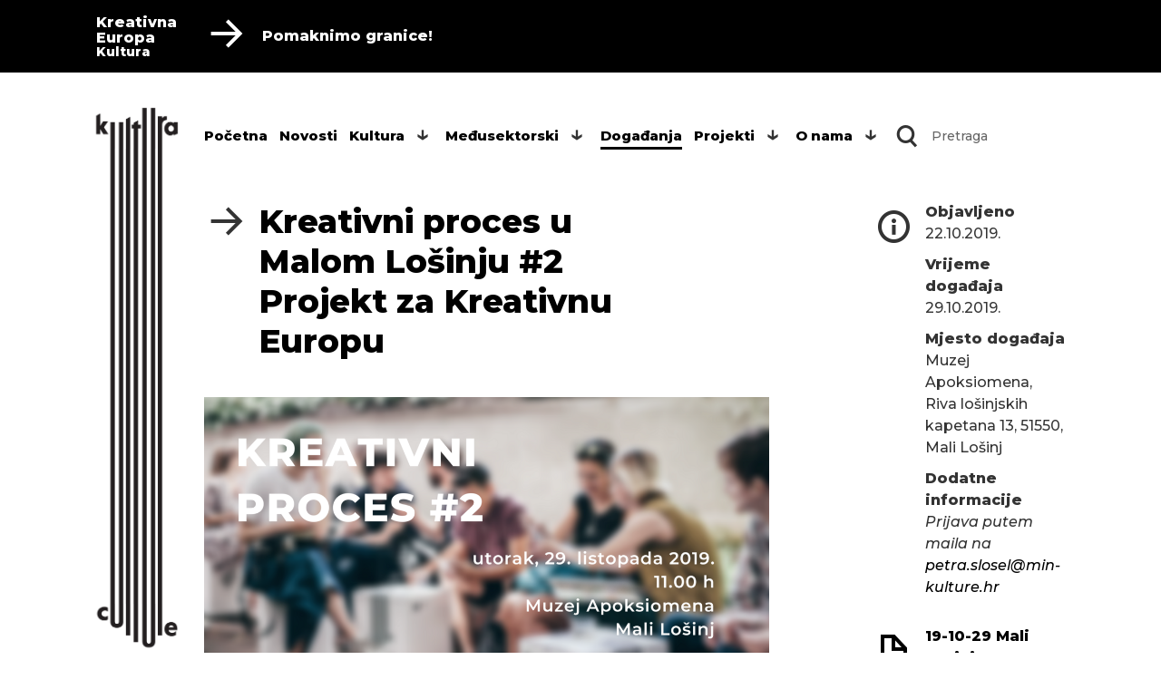

--- FILE ---
content_type: text/html; charset=utf-8
request_url: https://deskkultura.hr/hr/dogadanja/kreativni-proces-u-malom-losinju-2-projekt-za-kreativnu-europu
body_size: 5374
content:
<!DOCTYPE html>
<html>
  <head>
    <meta charset="utf-8">
    <meta http-equiv="X-UA-Compatible" content="IE=edge">
    <meta name="viewport" content="width=device-width, initial-scale=1.0, maximum-scale=1.0, user-scalable=no">
    <!-- The above 3 meta tags *must* come first in the head; any other head content must come *after* these tags -->
    <meta name="csrf-param" content="authenticity_token" />
<meta name="csrf-token" content="j8KUeJRae3V5hyetOr7j2nqcuR47rGmNXPLfDuXrghiOrFNrIlMHR2ffaBufu4/piw8CIduvtuoPkaQN2oF1Fw==" />
    <title>Kreativni proces u Malom Lošinju #2 Projekt za Kreativnu Europu</title><meta name="description" content=""><meta name="keywords" content="">
    <script>
//<![CDATA[

        (function(i,s,o,g,r,a,m){i['GoogleAnalyticsObject']=r;i[r]=i[r]||function(){
        (i[r].q=i[r].q||[]).push(arguments)},i[r].l=1*new Date();a=s.createElement(o),
        m=s.getElementsByTagName(o)[0];a.async=1;a.src=g;m.parentNode.insertBefore(a,m)
        })(window,document,'script','https://www.google-analytics.com/analytics.js','ga');
        ga('create', 'UA-135279435-1', 'auto');
        ga('set', 'anonymizeIp', true);
        document.addEventListener("turbolinks:load", (e) => {
          if (typeof(ga) == "function") {
            ga("set", "page", e.data.url)
            ga("send", "pageview")
          }
        });
      
//]]>
</script>
    <link rel="stylesheet" media="all" href="/assets/application-71d306202b3492b54e1997efab215639a25014aaa5e1367261269fef400d8e10.css" data-turbolinks-track="reload" />
    <script src="/assets/application-7876ff584f010abf4c0ccdbf17f982ca827a1daef8db36622b537c03cdb8d015.js" data-turbolinks-track="reload"></script>
    <link href="https://fonts.googleapis.com/css?family=Montserrat:500,500i,800,800i&amp;subset=latin-ext" rel="stylesheet">
  </head>
  <body class=" ">

    <div class="preheader">
      <div class="preheader-wrapper">
        <a href="/" class="brand">
          <span>Kreativna</span><span>Europa</span><span>Kultura</span>
        </a>
        <div class="container">
          <span class="icon icon-arrow-right"></span>
          Pomaknimo granice!
        </div>
      </div>
    </div>

    <div id="web-wrapper">

      <div id="aside" class="aside" data-turbolinks-permanent></div>

      <div class="container">
        <div class="secondary-logo"></div>

        <header class="main-header">
          <nav class="navbar navbar-default">
            <a href="/" class="brand">
              <span>Kreativna</span><span>Europa</span><span>Kultura</span>
            </a>

            <div class="mobile-secondary-logo"></div>

            <div class="navbar-header">
              <button type="button" class="navbar-toggle collapsed" data-toggle="collapse" data-target="#bs-example-navbar-collapse-1" aria-expanded="false">
                <span class="hamburger"></span>
              </button>
            </div>

            <div class="collapse navbar-collapse" id="bs-example-navbar-collapse-1">
              <ul class="nav navbar-nav"><li class=""><a href="/hr/pocetna">Početna</a></li><li class=""><a href="/hr/novosti">Novosti</a></li><li class="dropdown"><a href="/hr/kultura/o-potprogramu">Kultura</a><span class="dropdown-toggle" id="kultura" data-toggle="dropdown" data-target="#" aria-haspopup="true" aria-expanded="false"></span><ul class="dropdown-list" aria-labelledby="kultura"><li class=""><a href="/hr/kultura/o-potprogramu">O potprogramu</a></li><li class=""><a href="/hr/kultura/natjecaji">Natječaji</a></li><li class=""><a href="/hr/kultura/rezultati-natjecaja">Rezultati natječaja</a></li><li class=""><a href="/hr/kultura/nacionalno-sufinanciranje">Nacionalno sufinanciranje</a></li><li class=""><a href="/hr/kultura/trazis-partnera">Tražiš partnera? </a></li></ul></li><li class="dropdown"><a href="/hr/medusektorski/o-potprogramu">Međusektorski</a><span class="dropdown-toggle" id="međusektorski" data-toggle="dropdown" data-target="#" aria-haspopup="true" aria-expanded="false"></span><ul class="dropdown-list" aria-labelledby="međusektorski"><li class=""><a href="/hr/medusektorski/o-potprogramu">O potprogramu</a></li><li class=""><a href="/hr/medusektorski/natjecaji">Natječaji</a></li></ul></li><li class="active "><a href="/hr/dogadanja">Događanja</a></li><li class="dropdown"><a href="/hr/projekti/2021-2027">Projekti</a><span class="dropdown-toggle" id="projekti" data-toggle="dropdown" data-target="#" aria-haspopup="true" aria-expanded="false"></span><ul class="dropdown-list" aria-labelledby="projekti"><li class="dropdown"><a href="/hr/projekti/2021-2027">2021-2027</a><span class="dropdown-toggle" id="2021-2027" data-toggle="dropdown" data-target="#" aria-haspopup="true" aria-expanded="false"></span><ul class="dropdown-list" aria-labelledby="2021-2027"><li class=""><a href="/hr/projekti/2021-2027/europski-projekti-suradnje-manji">Europski projekti suradnje: manji</a></li><li class=""><a href="/hr/projekti/2021-2027/europski-projekti-suradnje-srednji">Europski projekti suradnje: srednji</a></li><li class=""><a href="/hr/projekti/2021-2027/europski-projekti-suradnje-veci">Europski projekti suradnje: veći</a></li><li class=""><a href="/hr/projekti/2021-2027/cirkulacija-europskih-knjizevnih-djela">Cirkulacija europskih književnih djela</a></li><li class=""><a href="/hr/projekti/2021-2027/europske-platforme-za-promociju-umjetnika-u-nastajanju">Europske platforme za promociju umjetnika u nastajanju</a></li><li class=""><a href="/hr/projekti/2021-2027/europske-mreze-kulturnih-i-kreativnih-organizacija">Europske mreže kulturnih i kreativnih organizacija</a></li></ul></li><li class="dropdown"><a href="/hr/projekti/2014-2020">2014-2020</a><span class="dropdown-toggle" id="2014-2020" data-toggle="dropdown" data-target="#" aria-haspopup="true" aria-expanded="false"></span><ul class="dropdown-list" aria-labelledby="2014-2020"><li class=""><a href="/hr/projekti/2014-2020/natjecaj-manji-projekti-suradnje">Natječaj: Manji projekti suradnje </a></li><li class=""><a href="/hr/projekti/2014-2020/natjecaj-veci-projekti-suradnje">Natječaj: Veći projekti suradnje</a></li><li class=""><a href="/hr/projekti/2014-2020/natjecaj-knjizevni-prijevodi">Natječaj: Književni prijevodi</a></li><li class=""><a href="/hr/projekti/2014-2020/natjecaj-europske-platforme">Natječaj: Europske platforme</a></li></ul></li></ul></li><li class="dropdown"><a href="/hr/o-nama">O nama</a><span class="dropdown-toggle" id="o nama" data-toggle="dropdown" data-target="#" aria-haspopup="true" aria-expanded="false"></span><ul class="dropdown-list" aria-labelledby="o nama"><li class="dropdown"><a href="/hr/o-nama/galerije">Galerije</a><span class="dropdown-toggle" id="galerije" data-toggle="dropdown" data-target="#" aria-haspopup="true" aria-expanded="false"></span><ul class="dropdown-list" aria-labelledby="galerije"><li class=""><a href="/hr/o-nama/galerije/samo-kreativno">Samo kreativno</a></li><li class=""><a href="/hr/o-nama/galerije/kreativni-ambasadori-2014-2020">Kreativni ambasadori 2014 - 2020</a></li><li class=""><a href="/hr/o-nama/galerije/kreativni-procesi-prezentacije-i-radionice">Kreativni procesi | prezentacije i radionice </a></li><li class=""><a href="/hr/o-nama/galerije/kreativna-dogadanja">Kreativna događanja</a></li></ul></li></ul></li></ul>

              <form class="navbar-form navbar-right" action="/hr/search" accept-charset="UTF-8" method="get"><input name="utf8" type="hidden" value="&#x2713;" />
                <button class="btn btn-default"><span class="icon-search"></span></button>
                <div class="form-group">
                  <input class="form-control" placeholder="Pretraga" onfocus="this.placeholder = &#39;&#39;" onblur="this.placeholder = &#39;Pretraga&#39;" type="text" name="query" />
                </div>
</form>            </div>

          </nav>
        </header>

        <main><div class="event full-1">

  <div class="row">
    <div class="col-md-8">
      <div class="row">
        <div class="col-md-10">
          <div class="left-padding-block">
            <span class="line-icon large icon-arrow-right"></span>
              <h1 class="title">Kreativni proces u Malom Lošinju #2 Projekt za Kreativnu Europu</h1>
          </div>
        </div>
      </div>
      

  <figure class="image">
    <img alt="19-10-29 Mali Losinj 02" title="19-10-29 Mali Losinj 02" src="/media/W1siZiIsIjIwMTkvMTAvMjIvOHV6am96NWowOV8xOV8xMF8yOV9LcmVhdGl2bmlfcHJvY2VzXzAyX01hbGlfTG9zaW5qLnBuZyJdLFsicCIsInRodW1iIiwiMTE0MHgiXV0/08ebcca925fb379e/19-10-29_Kreativni-proces-02-Mali-Losinj.png" />
    
  </figure>

        <div class="left-padding-block">
          
          <div class="long"><p>Ured za Kulturu Deska Kreativne Europe poziva vas na drugi termin <em>Kreativnog procesa</em> – edukativnog programa namijenjenog institucijama u kulturi, umjetničkim organizacijama, umjetnicima, autorima, književnim prevoditeljima, djelatnicima u području kulture i kreativnih industrija. Program se provodi u suradnji s Gradom Malim Lošinjem.</p>

<p> </p>

<p><strong>• Projekt za Kreativnu Europu:</strong> <strong><em>Risk Change</em>, Muzej moderne i suvremene umjetnosti, Rijeka</strong></p>

<p><strong>29. listopada 2019., 11.00 h, Muzej Apoksiomena, Mali Lošinj</strong></p>

<p>U ime Muzeja moderne i suvremene umjetnosti u Rijeci projekt <em>Risk Change</em> predstavit će <strong>Marina Tkalčić</strong>, projektna administratorica. Ovom prilikom posebno će se osvrnuti na pripremu projektne prijave, iskustvo suradnje s partnerskim organizacijama te provedbu projektnih aktivnosti iz vlastitog iskustva.</p>

<p> </p>

<p>Prvi termin <em>Kreativnog procesa</em> održan je 18. travnja 2019. u Muzeju Apoksiomena u Malom Lošinju. Za sudionike koji sudjeluju u oba termina edukativnog programa <em>Kreativni proces</em> izdaje se <em>Certifikat o sudjelovanju.</em></p>

<p>Svi zainteresirani svoje sudjelovanje mogu prijaviti putem <em>maila</em> na <strong><a href="mailto:petra.slosel@min-kulture.hr">petra.slosel@min-kulture.hr</a></strong> do <strong>ponedjeljka, 28. listopada 2019. godine</strong>.</p>

<p> </p>

<p><em>Detalje programa proučite u privitku s desne strane.</em></p>
</div>
          
        </div>
    </div>
    <div class="col-md-3 col-md-push-1 sidebar">

      <div class="line-1 info-block">
        <div class="info-block-wrapper">
          <span class="line-icon icon-info"></span>
          <div class="info-label">
            Objavljeno
          </div>
          <div class="info-value">
            <p>22.10.2019.</p>
          </div>
            <div class="info-label">
              Vrijeme događaja
            </div>
            <div class="info-value">
              <p>29.10.2019.</p>
            </div>

            <div class="info-label">
              Mjesto događaja
            </div>
            <div class="info-value">
              <p>Muzej Apoksiomena, Riva lošinjskih kapetana 13, 51550, Mali Lošinj</p>
            </div>

            <div class="info-label">
              Dodatne informacije
            </div>
            <div class="info-value">
              <div class="info"><p><em>Prijava putem maila na <a href="mailto:petra.slosel@min-kulture.hr">petra.slosel@min-kulture.hr</a></em></p>
</div>
            </div>
          

        </div>
      </div>

        
      
      <div class="line-group related-documents">
        
  
<a class="document line-1 line-item" target="_blank" rel="noopener" href="/media/W1siZiIsIjIwMTkvMTAvMjIvOXJ4bGM3bTg4el9ES0VfTWFsaV9Mb3NpbmpfS3JlYXRpdm5pX3Byb2Nlc18yLnBkZiJdXQ/1304615efc2781de/DKE-Mali-Losinj-Kreativni-proces-2.pdf">
  <div class="document-wrapper">
    <span class="line-icon icon-file"></span>
    <span class="line-title">
      19-10-29 Mali Losinj program
    </span>  
    
  </div>
</a>

</div>
      
    </div>
  </div>

</div>
</main>

      </div>
    </div>

    <footer>
      <div class="in">

        <div class="footer-wrapper">

          <div class="container">
            <div class="row">
                <div class="col-md-6">
                  <h2><a href="/hr/iz-medija">Iz medija</a></h2>
                  <ul class="from-media">
                    <li>
                    <span class="date">29.11.2024.</span>
                    <span class="linkname"><a target="_blank" href="https://www.bhrt.ba/emisije-radio/eurofon/eurofona_27112024">EUROFON BH Radio 1, 27.11.2024.; Gošća: Anera Stopfer (Kreativna Europa)</a></span>
                    </li>
                    <li>
                    <span class="date">27.05.2024.</span>
                    <span class="linkname"><a target="_blank" href="https://www.presscut.hr/Web%20Sharing%20ZON/05-2024/27-05-2024/Ve%C4%8Dernji%20list%20BiH/Presscut_21019280.pdf">Iz programa EU u šest godina dostupne 2,44 milijarde eura [Večernji list BiH]</a></span>
                    </li>
                    <li>
                    <span class="date">04.04.2024.</span>
                    <span class="linkname"><a target="_blank" href="https://magazin.hrt.hr/zabava/put-prema-zelenijoj-i-odrzivoj-glazbenoj-industriji-11411182">Put prema zelenijoj i održivoj glazbenoj industriji [HRT Magazin, 13.03.2024]</a></span>
                    </li>
                    <li>
                    <span class="date">04.04.2024.</span>
                    <span class="linkname"><a target="_blank" href="https://radio.hrt.hr/slusaonica/europlan?epizoda=202402221730 ">HRT Europlan 22.2.2024.; Gošća: Anera Stopfer (Kreativna Europa) </a></span>
                    </li>
                    <li>
                    <span class="date">04.12.2023.</span>
                    <span class="linkname"><a target="_blank" href="https://www.24sata.hr/lifestyle/crveni-nosovi-djeci-s-autizmom-i-ljudima-s-demencijom-donose-smijeh-i-poticu-im-kreativnost-939261">Crveni Nosovi djeci s autizmom i ljudima s demencijom donose smijeh i potiču im kreativnost [24 sata, 11/10/2023.]</a></span>
                    </li>
                  </ul>
                </div>
              <div class="col-md-6">
                <h2>Newsletter</h2>
<a href="https://www.culturenet.hr/hr/newsletter-166653/166653" class="newsletter-block" target="_blank">
  <span class="icon-envelop"></span>
  <span>Prijavi se na newsletter portala Culturenet</span>
  <span class="icon-arrow-2-right"></span>
</a>


                <p><strong>Služba za Kreativnu Europu | Desk Kreativne Europe</strong></p>
                <p><strong>Ministarstvo kulture i medija</strong></p>
                <p>Runjaninova 2, HR-10000 Zagreb, Hrvatska</p>
                <p><a href="mailto:ced@min-kulture.hr">ced@min-kulture.hr</a></p>

                <div class="social-items">
                  <a class="social social-facebook" target="_blank" href="https://www.facebook.com/CEDKulturaCroatia">
                    <span class="icon-facebook"></span>
</a>                  <a class="social social-youtube" target="_blank" href="https://www.youtube.com/channel/UCqfctlGfin-6aqvDZx7TbnQ">
                    <span class="icon-youtube"></span>
</a>                  <a class="social social-linkedin" target="_blank" href="https://www.linkedin.com/in/desk-kultura-hr-1b77b4265">
                    <span class="icon-linkedin"></span>
</a></div>
              </div>
            </div>
          </div>
        </div>

      </div>

      <div class="container">
        <div class="footer-logos">
          <a href="https://ec.europa.eu/culture" class="ec" target="_blank" rel="noopener noreferrer">
            <img src="/assets/sufinancira-eu-hr-d3a04e4a683110cd0cfd35c794cf9b09521468f4cdd83ffcdf2babab55b54df6.jpg" />
          </a>
          <a href="https://min-kulture.gov.hr" target="_blank" rel="noopener noreferrer">
            <img src="/assets/minkult_logo-bf2c7dde5a09857e496be7e303286ae9bc27fb929090638520eecaf1257853b6.png" />
          </a>
          <a href="https://www.eacea.ec.europa.eu" target="_blank" rel="noopener noreferrer">
            <img src="/assets/eacea-logo-355fa239c0c839e3ce70e8950d8e76663f0b2b7fa881a899055ef7526d722686.jpg" />
          </a>
        </div>
      </div>

    </footer>



    
  </body>
</html>


--- FILE ---
content_type: text/plain
request_url: https://www.google-analytics.com/j/collect?v=1&_v=j102&aip=1&a=711765099&t=pageview&_s=1&dl=https%3A%2F%2Fdeskkultura.hr%2Fhr%2Fdogadanja%2Fkreativni-proces-u-malom-losinju-2-projekt-za-kreativnu-europu&dp=https%3A%2F%2Fdeskkultura.hr%2Fhr%2Fdogadanja%2Fkreativni-proces-u-malom-losinju-2-projekt-za-kreativnu-europu&ul=en-us%40posix&dt=Kreativni%20proces%20u%20Malom%20Lo%C5%A1inju%20%232%20Projekt%20za%20Kreativnu%20Europu&sr=1280x720&vp=1280x720&_u=YEBAAEABAAAAACAAI~&jid=962200107&gjid=875541582&cid=291893224.1769444378&tid=UA-135279435-1&_gid=249162354.1769444378&_r=1&_slc=1&z=2081407632
body_size: -450
content:
2,cG-WRWXDZ3R0Z